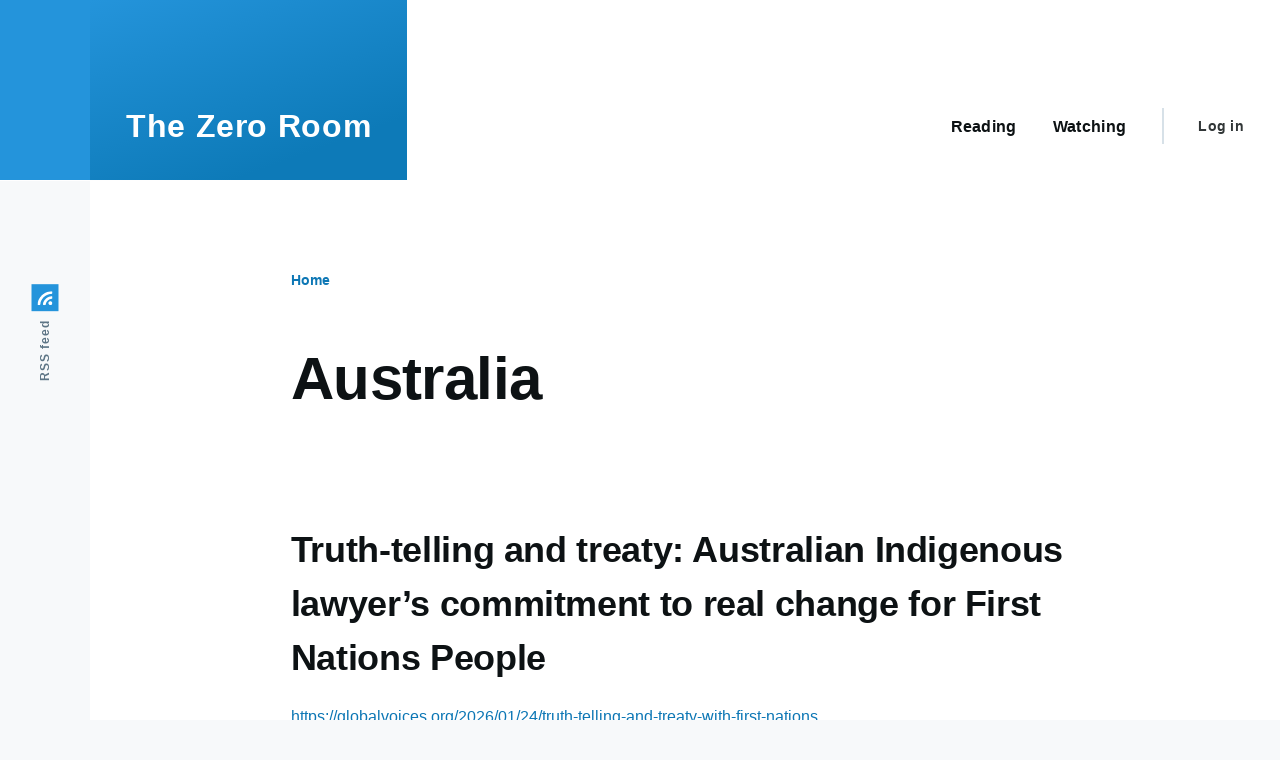

--- FILE ---
content_type: text/html; charset=UTF-8
request_url: https://mjd.id.au/index.php/taxonomy/term/200
body_size: 6095
content:
<!DOCTYPE html>
<html lang="en" dir="ltr" prefix="content: http://purl.org/rss/1.0/modules/content/  dc: http://purl.org/dc/terms/  foaf: http://xmlns.com/foaf/0.1/  og: http://ogp.me/ns#  rdfs: http://www.w3.org/2000/01/rdf-schema#  schema: http://schema.org/  sioc: http://rdfs.org/sioc/ns#  sioct: http://rdfs.org/sioc/types#  skos: http://www.w3.org/2004/02/skos/core#  xsd: http://www.w3.org/2001/XMLSchema# ">
  <head>
    <meta charset="utf-8" />
<meta name="Generator" content="Drupal 9 (https://www.drupal.org)" />
<meta name="MobileOptimized" content="width" />
<meta name="HandheldFriendly" content="true" />
<meta name="viewport" content="width=device-width, initial-scale=1.0" />
<link rel="icon" href="/core/themes/olivero/favicon.ico" type="image/vnd.microsoft.icon" />
<link rel="alternate" type="application/rss+xml" title="Australia" href="https://mjd.id.au/index.php/taxonomy/term/200/feed" />

    <title>Australia | The Zero Room</title>
    <link rel="stylesheet" media="all" href="/sites/default/files/css/css_NxdiTg-nD52SF4K3ZaDi8HGjoPWlBBP00ZLH_rbS3U4.css" />
<link rel="stylesheet" media="all" href="/sites/default/files/css/css_5NhFuZV1taZoGDLOhKUaf9opsMQGmvu9zUG_hzTw_q0.css" />

    
    
<link rel="preload" href="/core/themes/olivero/fonts/metropolis/Metropolis-Regular.woff2" as="font" type="font/woff2" crossorigin>
<link rel="preload" href="/core/themes/olivero/fonts/metropolis/Metropolis-SemiBold.woff2" as="font" type="font/woff2" crossorigin>
<link rel="preload" href="/core/themes/olivero/fonts/metropolis/Metropolis-Bold.woff2" as="font" type="font/woff2" crossorigin>
<link rel="preload" href="/core/themes/olivero/fonts/lora/lora-v14-latin-regular.woff2" as="font" type="font/woff2" crossorigin>
    <noscript><link rel="stylesheet" href="/core/themes/olivero/css/components/navigation/nav-primary-no-js.css?rv1mun" />
</noscript>
  </head>
  <body class="path-taxonomy">
        <a href="#main-content" class="visually-hidden focusable skip-link">
      Skip to main content
    </a>
    
      <div class="dialog-off-canvas-main-canvas" data-off-canvas-main-canvas>
    
<div id="page-wrapper" class="page-wrapper">
  <div id="page">

          <header id="header" class="site-header" data-drupal-selector="site-header" role="banner">

                <div class="site-header__fixable" data-drupal-selector="site-header-fixable">
          <div class="site-header__initial">
            <button class="sticky-header-toggle" data-drupal-selector="sticky-header-toggle" role="switch" aria-controls="site-header__inner" aria-label="Sticky header" aria-checked="false">
              <span class="sticky-header-toggle__icon">
                <span></span>
                <span></span>
                <span></span>
              </span>
            </button>
          </div>

                    <div id="site-header__inner" class="site-header__inner" data-drupal-selector="site-header-inner">
            <div class="container site-header__inner__container">

              


<div id="block-olivero-site-branding" class="site-branding block block-system block-system-branding-block">
  
    
    <div class="site-branding__inner">
              <div class="site-branding__text">
        <div class="site-branding__name">
          <a href="/index.php/" title="Home" rel="home">The Zero Room</a>
        </div>
      </div>
      </div>
</div>

<div class="header-nav-overlay" data-drupal-selector="header-nav-overlay"></div>


                              <div class="mobile-buttons" data-drupal-selector="mobile-buttons">
                  <button class="mobile-nav-button" data-drupal-selector="mobile-nav-button" aria-label="Main Menu" aria-controls="header-nav" aria-expanded="false">
                    <span class="mobile-nav-button__label">Menu</span>
                    <span class="mobile-nav-button__icon"></span>
                  </button>
                </div>

                <div id="header-nav" class="header-nav" data-drupal-selector="header-nav">
                  
<nav  id="block-olivero-main-menu" class="primary-nav block block-menu navigation menu--main" aria-labelledby="block-olivero-main-menu-menu" role="navigation">
            
  <h2 class="visually-hidden block__title" id="block-olivero-main-menu-menu">Main navigation</h2>
  
        


          
        
    <ul  class="menu primary-nav__menu primary-nav__menu--level-1" data-drupal-selector="primary-nav-menu--level-1">
            
                          
        
        
        <li class="primary-nav__menu-item primary-nav__menu-item--link primary-nav__menu-item--level-1">
                              
                      <a href="/index.php/reading/items" class="primary-nav__menu-link primary-nav__menu-link--link primary-nav__menu-link--level-1" data-drupal-selector="primary-nav-menu-link-has-children" data-drupal-link-system-path="reading/items">            <span class="primary-nav__menu-link-inner primary-nav__menu-link-inner--level-1">Reading</span>
          </a>

            
                  </li>
      
                          
        
        
        <li class="primary-nav__menu-item primary-nav__menu-item--link primary-nav__menu-item--level-1">
                              
                      <a href="/index.php/watching" class="primary-nav__menu-link primary-nav__menu-link--link primary-nav__menu-link--level-1" data-drupal-selector="primary-nav-menu-link-has-children" data-drupal-link-system-path="watching">            <span class="primary-nav__menu-link-inner primary-nav__menu-link-inner--level-1">Watching</span>
          </a>

            
                  </li>
          </ul>
  


  </nav>


                  

  <div class="region region--secondary-menu">
    <nav  id="block-olivero-account-menu" class="block block-menu navigation menu--account secondary-nav" aria-labelledby="block-olivero-account-menu-menu" role="navigation">
            
  <span class="visually-hidden" id="block-olivero-account-menu-menu">User account menu</span>
  
        


          <ul class="menu secondary-nav__menu secondary-nav__menu--level-1">
            
                          
        
        
        <li class="secondary-nav__menu-item secondary-nav__menu-item--link secondary-nav__menu-item--level-1">
          <a href="/index.php/user/login" class="secondary-nav__menu-link secondary-nav__menu-link--link secondary-nav__menu-link--level-1" data-drupal-link-system-path="user/login">Log in</a>

                  </li>
          </ul>
  


  </nav>

  </div>

                </div>
                          </div>
          </div>
        </div>
      </header>
    
    <div id="main-wrapper" class="layout-main-wrapper layout-container">
      <div id="main" class="layout-main">
        <div class="main-content">
          <a id="main-content" tabindex="-1"></a>
          
          <div class="main-content__container container">
            

  <div class="region region--highlighted grid-full layout--pass--content-medium ie11-autorow">
    <div data-drupal-messages-fallback class="hidden messages-list"></div>

  </div>

            

  <div class="region region--breadcrumb grid-full layout--pass--content-medium ie11-autorow">
    

<div id="block-olivero-breadcrumbs" class="block block-system block-system-breadcrumb-block">
  
    
      <div class="block__content">
        <nav class="breadcrumb" role="navigation" aria-labelledby="system-breadcrumb">
    <h2 id="system-breadcrumb" class="visually-hidden">Breadcrumb</h2>
    <div class="breadcrumb__content">
      <ol class="breadcrumb__list">
                  <li class="breadcrumb__item">
                          <a href="/index.php/" class="breadcrumb__link">Home</a>
                      </li>
              </ol>
    </div>
  </nav>

    </div>
  </div>

  </div>


                          <main role="main">
                

  <div class="region region--content-above grid-full layout--pass--content-medium ie11-autorow">
    


<div id="block-olivero-page-title" class="block block-core block-page-title-block">
  
  

  <h1 class="title page-title">Australia</h1>


  
</div>

  </div>

                

  <div class="region region--content grid-full layout--pass--content-medium ie11-autorow" id="content">
    

<div id="block-olivero-content" class="block block-system block-system-main-block">
  
    
      <div class="block__content">
      <div class="views-element-container"><div class="view view-taxonomy-term view-id-taxonomy_term view-display-id-page_1 js-view-dom-id-d44cdbf7767116983493b2673d9d9c87fefe4e43117264d739c6ef432c54d084">
  
    
      <div class="view-header">
      <div about="/index.php/taxonomy/term/200">
  
    
  
</div>

    </div>
      
      <div class="view-content">
          <div class="views-row">

<article role="article" about="/node/55853" class="node node--type-reading node--view-mode-teaser">
  <header>
    
    
              <div class="node__top-wrapper">
        
        <h2 class="node__title">
          <a href="/node/55853" rel="bookmark">
<span>Truth-telling and treaty: Australian Indigenous lawyer’s commitment to real change for First Nations People</span>
</a>
        </h2>
      </div>
      </header>
  <div class="node__content">
    
            <div class="field field--name-field-url field--type-link field--label-hidden field__item"><a href="https://globalvoices.org/2026/01/24/truth-telling-and-treaty-with-first-nations-australian-indigenous-lawyers-commitment-to-real-change-for-her-people/">https://globalvoices.org/2026/01/24/truth-telling-and-treaty-with-first-nations…</a></div>
      
  <div class="field field--name-field-created field--type-timestamp field--label-inline clearfix">
    <div class="field__label">Created</div>
              <div class="field__item">Sat, 24/01/2026 - 15:00</div>
          </div>

            <div class="text-content clearfix field field--name-body field--type-text-with-summary field--label-hidden field__item">"For me, cultural continuity is both a responsibility and a source of strength. It reminds me of why this work matters and who it is ultimately for."</div>
      
  </div>
</article>
</div>
    <div class="views-row">

<article role="article" about="/index.php/node/55754" class="node node--type-reading node--view-mode-teaser">
  <header>
    
    
              <div class="node__top-wrapper">
        
        <h2 class="node__title">
          <a href="/index.php/node/55754" rel="bookmark">
<span>The War On Free Speech In Australia Is Getting Cartoonishly Absurd</span>
</a>
        </h2>
      </div>
      </header>
  <div class="node__content">
    
            <div class="field field--name-field-url field--type-link field--label-hidden field__item"><a href="https://caityjohnstone.medium.com/the-war-on-free-speech-in-australia-is-getting-cartoonishly-absurd-f0ae7e75ce70?source=rss-c40ec5bece47------2">https://caityjohnstone.medium.com/the-war-on-free-speech-in-australia-is-gettin…</a></div>
      
  <div class="field field--name-field-created field--type-timestamp field--label-inline clearfix">
    <div class="field__label">Created</div>
              <div class="field__item">Sat, 17/01/2026 - 13:27</div>
          </div>

  </div>
</article>
</div>
    <div class="views-row">

<article role="article" about="/node/55749" class="node node--type-reading node--view-mode-teaser">
  <header>
    
    
              <div class="node__top-wrapper">
        
        <h2 class="node__title">
          <a href="/node/55749" rel="bookmark">
<span>Australia’s Frightening New “Hate Speech” Laws Are Clearly Aimed At Pro-Palestine Groups</span>
</a>
        </h2>
      </div>
      </header>
  <div class="node__content">
    
            <div class="field field--name-field-url field--type-link field--label-hidden field__item"><a href="https://caityjohnstone.medium.com/australias-frightening-new-hate-speech-laws-are-clearly-aimed-at-pro-palestine-groups-4e93fdeee443?source=rss-c40ec5bece47------2">https://caityjohnstone.medium.com/australias-frightening-new-hate-speech-laws-a…</a></div>
      
  <div class="field field--name-field-created field--type-timestamp field--label-inline clearfix">
    <div class="field__label">Created</div>
              <div class="field__item">Wed, 21/01/2026 - 22:28</div>
          </div>

  </div>
</article>
</div>
    <div class="views-row">

<article role="article" about="/index.php/node/55748" class="node node--type-reading node--view-mode-teaser">
  <header>
    
    
              <div class="node__top-wrapper">
        
        <h2 class="node__title">
          <a href="/index.php/node/55748" rel="bookmark">
<span>Oppose Israel’s Abuses While You Still Can</span>
</a>
        </h2>
      </div>
      </header>
  <div class="node__content">
    
            <div class="field field--name-field-url field--type-link field--label-hidden field__item"><a href="https://caityjohnstone.medium.com/oppose-israels-abuses-while-you-still-can-636fa9603a9a?source=rss-c40ec5bece47------2">https://caityjohnstone.medium.com/oppose-israels-abuses-while-you-still-can-636…</a></div>
      
  <div class="field field--name-field-created field--type-timestamp field--label-inline clearfix">
    <div class="field__label">Created</div>
              <div class="field__item">Thu, 22/01/2026 - 13:53</div>
          </div>

  </div>
</article>
</div>
    <div class="views-row">

<article role="article" about="/index.php/node/55747" class="node node--type-reading node--view-mode-teaser">
  <header>
    
    
              <div class="node__top-wrapper">
        
        <h2 class="node__title">
          <a href="/index.php/node/55747" rel="bookmark">
<span>They’re Trying To Sneak Israel’s President Into Australia Without Anti-Genocide Protests</span>
</a>
        </h2>
      </div>
      </header>
  <div class="node__content">
    
            <div class="field field--name-field-url field--type-link field--label-hidden field__item"><a href="https://caityjohnstone.medium.com/theyre-trying-to-sneak-israel-s-president-into-australia-without-anti-genocide-protests-79fd8b28f590?source=rss-c40ec5bece47------2">https://caityjohnstone.medium.com/theyre-trying-to-sneak-israel-s-president-int…</a></div>
      
  <div class="field field--name-field-created field--type-timestamp field--label-inline clearfix">
    <div class="field__label">Created</div>
              <div class="field__item">Fri, 23/01/2026 - 12:56</div>
          </div>

  </div>
</article>
</div>
    <div class="views-row">

<article role="article" about="/index.php/node/55540" class="node node--type-reading node--view-mode-teaser">
  <header>
    
    
              <div class="node__top-wrapper">
        
        <h2 class="node__title">
          <a href="/index.php/node/55540" rel="bookmark">
<span>One Nation Calls For A Ban On Writer’s Festivals As They Discriminate Against Their Voters</span>
</a>
        </h2>
      </div>
      </header>
  <div class="node__content">
    
            <div class="field field--name-field-url field--type-link field--label-hidden field__item"><a href="https://theunaustralian.net/2026/01/13/one-nation-calls-for-a-ban-on-writers-festivals-as-they-discriminate-against-their-voters/">https://theunaustralian.net/2026/01/13/one-nation-calls-for-a-ban-on-writers-fe…</a></div>
      
  <div class="field field--name-field-created field--type-timestamp field--label-inline clearfix">
    <div class="field__label">Created</div>
              <div class="field__item">Tue, 13/01/2026 - 06:28</div>
          </div>

            <div class="text-content clearfix field field--name-body field--type-text-with-summary field--label-hidden field__item">Australia&#8217;s most popular party (allegedly), One Nation, has called for a nation wide ban on writer&#8217;s festivals, claiming that they discriminate against those voters who are unable to read or write. &#8221;I&#8217;ve had a bloody gutful of these so-called writers... <a href="https://theunaustralian.net/2026/01/13/one-nation-calls-for-a-ban-on-writers-festivals-as-they-discriminate-against-their-voters/" class="read-more">Read More &#8250;</a></div>
      
  </div>
</article>
</div>
    <div class="views-row">

<article role="article" about="/index.php/node/55368" class="node node--type-reading node--view-mode-teaser">
  <header>
    
    
              <div class="node__top-wrapper">
        
        <h2 class="node__title">
          <a href="/index.php/node/55368" rel="bookmark">
<span>Barnaby Unsure Why Trump Invaded Voo Voo Zella But Supports Him None The Less</span>
</a>
        </h2>
      </div>
      </header>
  <div class="node__content">
    
            <div class="field field--name-field-url field--type-link field--label-hidden field__item"><a href="https://theunaustralian.net/2026/01/05/barnaby-unsure-why-trump-invaded-voo-voo-zella-but-supports-him-none-the-less/">https://theunaustralian.net/2026/01/05/barnaby-unsure-why-trump-invaded-voo-voo…</a></div>
      
  <div class="field field--name-field-created field--type-timestamp field--label-inline clearfix">
    <div class="field__label">Created</div>
              <div class="field__item">Mon, 05/01/2026 - 06:55</div>
          </div>

            <div class="text-content clearfix field field--name-body field--type-text-with-summary field--label-hidden field__item">One Nation&#8217;s spokesperson for foreign affairs, Barnaby Joyce, has released a statement that says that while he&#8217;s not sure why Donald Trump chose to invade Voo Voo Zella (sic) he supports him none the less. &#8221;Look, I&#8217;m not sure why... <a href="https://theunaustralian.net/2026/01/05/barnaby-unsure-why-trump-invaded-voo-voo-zella-but-supports-him-none-the-less/" class="read-more">Read More &#8250;</a></div>
      
  </div>
</article>
</div>
    <div class="views-row">

<article role="article" about="/node/55291" class="node node--type-reading node--view-mode-teaser">
  <header>
    
    
              <div class="node__top-wrapper">
        
        <h2 class="node__title">
          <a href="/node/55291" rel="bookmark">
<span>The Israeli Government Put My Name At The Top Of An ‘Antisemite’ List</span>
</a>
        </h2>
      </div>
      </header>
  <div class="node__content">
    
            <div class="field field--name-field-url field--type-link field--label-hidden field__item"><a href="https://caityjohnstone.medium.com/the-israeli-government-put-my-name-at-the-top-of-an-antisemite-list-a945cfa2c358?source=rss-c40ec5bece47------2">https://caityjohnstone.medium.com/the-israeli-government-put-my-name-at-the-top…</a></div>
      
  <div class="field field--name-field-created field--type-timestamp field--label-inline clearfix">
    <div class="field__label">Created</div>
              <div class="field__item">Tue, 30/12/2025 - 12:13</div>
          </div>

  </div>
</article>
</div>
    <div class="views-row">

<article role="article" about="/index.php/node/55249" class="node node--type-reading node--view-mode-teaser">
  <header>
    
    
              <div class="node__top-wrapper">
        
        <h2 class="node__title">
          <a href="/index.php/node/55249" rel="bookmark">
<span>Mass shooting at Hanukkah celebration at Australia’s Bondi Beach shows the best and worst of humanity</span>
</a>
        </h2>
      </div>
      </header>
  <div class="node__content">
    
            <div class="field field--name-field-url field--type-link field--label-hidden field__item"><a href="https://globalvoices.org/2025/12/23/mass-shooting-at-hanukkah-celebration-at-australias-bondi-beach-shows-the-best-and-worst-of-humanity/">https://globalvoices.org/2025/12/23/mass-shooting-at-hanukkah-celebration-at-au…</a></div>
      
  <div class="field field--name-field-created field--type-timestamp field--label-inline clearfix">
    <div class="field__label">Created</div>
              <div class="field__item">Wed, 24/12/2025 - 10:00</div>
          </div>

            <div class="text-content clearfix field field--name-body field--type-text-with-summary field--label-hidden field__item">Selfless acts at the scene were shared and praised by countless people online. One hero of the day tackled one of the gunmen and took his rifle from him.</div>
      
  </div>
</article>
</div>
    <div class="views-row">

<article role="article" about="/index.php/node/55201" class="node node--type-reading node--view-mode-teaser">
  <header>
    
    
              <div class="node__top-wrapper">
        
        <h2 class="node__title">
          <a href="/index.php/node/55201" rel="bookmark">
<span>The Australian Israel Lobby Is Flat-Out Saying They Want A Ban On Criticism Of Israel</span>
</a>
        </h2>
      </div>
      </header>
  <div class="node__content">
    
            <div class="field field--name-field-url field--type-link field--label-hidden field__item"><a href="https://caityjohnstone.medium.com/the-australian-israel-lobby-is-flat-out-saying-they-want-a-ban-on-criticism-of-israel-3f8d7e08930d?source=rss-c40ec5bece47------2">https://caityjohnstone.medium.com/the-australian-israel-lobby-is-flat-out-sayin…</a></div>
      
  <div class="field field--name-field-created field--type-timestamp field--label-inline clearfix">
    <div class="field__label">Created</div>
              <div class="field__item">Fri, 19/12/2025 - 13:20</div>
          </div>

  </div>
</article>
</div>

    </div>
  
        <nav class="pager" role="navigation" aria-labelledby="pagination-heading">
    <h4 id="pagination-heading" class="visually-hidden">Pagination</h4>
    <ul class="pager__items js-pager__items">
            
                    <li class="pager__item pager__item--active">
          1
        </li>
      
                    <li class="pager__item pager__item--control pager__item--next"><a href="/index.php/taxonomy/term/200?page=1" class="pager__link" title="Go to next page" rel="next"><span class="visually-hidden">Next page</span><svg xmlns="http://www.w3.org/2000/svg" width="11" height="16" viewBox="0 0 11 16"><path d="M1.11201 7.19126L9.41183 1.15503C10.0728 0.674329 11 1.14648 11 1.96377V14.0362C11 14.8535 10.0728 15.3257 9.41183 14.845L1.11201 8.80874C0.562908 8.40939 0.562907 7.59061 1.11201 7.19126Z"/></svg></a></li>          </ul>
  </nav>

              <div class="feed-icons">
      



<a href="https://mjd.id.au/index.php/taxonomy/term/200/feed" class="feed-icon">
  <span class="feed-icon__label">
    Australia
  </span>
  <span class="feed-icon__icon" aria-hidden="true">
    <svg xmlns="http://www.w3.org/2000/svg" width="14.2" height="14.2" viewBox="0 0 14.2 14.2">
  <path d="M4,12.2c0-2.5-3.9-2.4-3.9,0C0.1,14.7,4,14.6,4,12.2z M9.1,13.4C8.7,9,5.2,5.5,0.8,5.1c-1,0-1,2.7-0.1,2.7c3.1,0.3,5.5,2.7,5.8,5.8c0,0.7,2.1,0.7,2.5,0.3C9.1,13.7,9.1,13.6,9.1,13.4z M14.2,13.5c-0.1-3.5-1.6-6.9-4.1-9.3C7.6,1.7,4.3,0.2,0.8,0c-1,0-1,2.6-0.1,2.6c5.8,0.3,10.5,5,10.8,10.8C11.5,14.5,14.3,14.4,14.2,13.5z"/>
</svg>
  </span>
</a>

    </div>
  </div>
</div>

    </div>
  </div>

  </div>

              </main>
                        
          </div>
        </div>
        <div class="social-bar">
          
<div class="social-bar__inner fixable">
  <div class="rotate">
    

<div id="block-olivero-syndicate" role="complementary" class="block block-node block-node-syndicate-block">
  
    
      <div class="block__content">
      



<a href="/index.php/rss.xml" class="feed-icon">
  <span class="feed-icon__label">
    RSS feed
  </span>
  <span class="feed-icon__icon" aria-hidden="true">
    <svg xmlns="http://www.w3.org/2000/svg" width="14.2" height="14.2" viewBox="0 0 14.2 14.2">
  <path d="M4,12.2c0-2.5-3.9-2.4-3.9,0C0.1,14.7,4,14.6,4,12.2z M9.1,13.4C8.7,9,5.2,5.5,0.8,5.1c-1,0-1,2.7-0.1,2.7c3.1,0.3,5.5,2.7,5.8,5.8c0,0.7,2.1,0.7,2.5,0.3C9.1,13.7,9.1,13.6,9.1,13.4z M14.2,13.5c-0.1-3.5-1.6-6.9-4.1-9.3C7.6,1.7,4.3,0.2,0.8,0c-1,0-1,2.6-0.1,2.6c5.8,0.3,10.5,5,10.8,10.8C11.5,14.5,14.3,14.4,14.2,13.5z"/>
</svg>
  </span>
</a>

    </div>
  </div>

  </div>
</div>

        </div>
      </div>
    </div>

    <footer class="site-footer">
      <div class="site-footer__inner container">
        
        

  <div class="region region--footer-bottom grid-full layout--pass--content-medium ie11-autorow">
    

<div id="block-olivero-powered" class="block block-system block-system-powered-by-block">
  
    
    
  <span>
    Powered by    <a href="https://www.drupal.org">Drupal</a>
    <span class="drupal-logo" aria-label="Drupal Logo">
      <svg width="14" height="19" xmlns="http://www.w3.org/2000/svg" viewBox="0 0 42.15 55.08" fill="none" aria-label="Drupal Logo" role="img">
        <path d="M29.75 11.73C25.87 7.86 22.18 4.16 21.08 0 20 4.16 16.28 7.86 12.4 11.73 6.59 17.54 0 24.12 0 34a21.08 21.08 0 1042.15 0c0-9.88-6.59-16.46-12.4-22.27zM10.84 35.92a14.13 14.13 0 00-1.65 2.62.54.54 0 01-.36.3h-.18c-.47 0-1-.92-1-.92-.14-.22-.27-.45-.4-.69l-.09-.19C5.94 34.25 7 30.28 7 30.28a17.42 17.42 0 012.52-5.41 31.53 31.53 0 012.28-3l1 1 4.72 4.82a.54.54 0 010 .72l-4.93 5.47zm10.48 13.81a7.29 7.29 0 01-5.4-12.14c1.54-1.83 3.42-3.63 5.46-6 2.42 2.58 4 4.35 5.55 6.29a3.08 3.08 0 01.32.48 7.15 7.15 0 011.3 4.12 7.23 7.23 0 01-7.23 7.25zM35 38.14a.84.84 0 01-.67.58h-.14a1.22 1.22 0 01-.68-.55 37.77 37.77 0 00-4.28-5.31l-1.93-2-6.41-6.65a54 54 0 01-3.84-3.94 1.3 1.3 0 00-.1-.15 3.84 3.84 0 01-.51-1v-.19a3.4 3.4 0 011-3c1.24-1.24 2.49-2.49 3.67-3.79 1.3 1.44 2.69 2.82 4.06 4.19a57.6 57.6 0 017.55 8.58A16 16 0 0135.65 34a14.55 14.55 0 01-.65 4.14z"/>
      </svg>
    </span>
  </span>
</div>

  </div>

      </div>
    </footer>

    <div class="overlay" data-drupal-selector="overlay"></div>

  </div>
</div>

  </div>

    
    <script type="application/json" data-drupal-selector="drupal-settings-json">{"path":{"baseUrl":"\/index.php\/","scriptPath":null,"pathPrefix":"","currentPath":"taxonomy\/term\/200","currentPathIsAdmin":false,"isFront":false,"currentLanguage":"en"},"pluralDelimiter":"\u0003","suppressDeprecationErrors":true,"user":{"uid":0,"permissionsHash":"5fe5343e8f05508c177bd5a2cc1efd1cd09b071a1b1e15e212768612cb89cb00"}}</script>
<script src="/sites/default/files/js/js_xay3mNHY7JjR1o1nEl2-K9sDDPpIIioBAUlcSLB2laQ.js"></script>

  </body>
</html>
